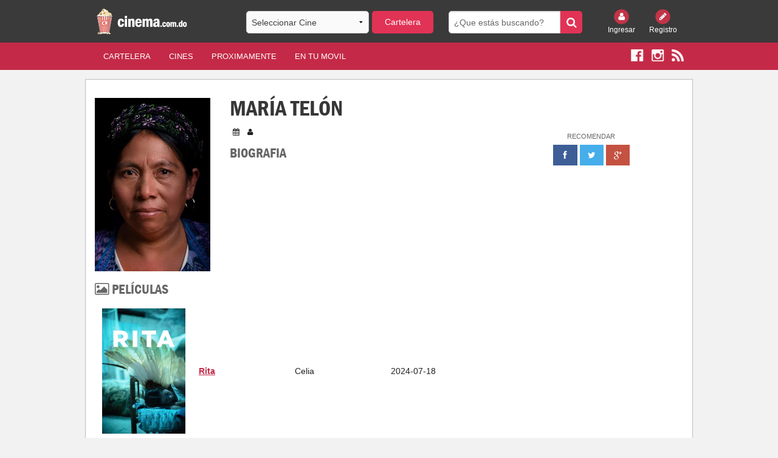

--- FILE ---
content_type: text/html; charset=UTF-8
request_url: https://cinema.com.do/people.php?id=1460794
body_size: 16792
content:


<!DOCTYPE html PUBLIC "-//W3C//DTD XHTML 1.0 Transitional//EN" "https://www.w3.org/TR/xhtml1/DTD/xhtml1-transitional.dtd">
<html xmlns="https://www.w3.org/1999/xhtml" xmlns:fb="https://www.facebook.com/2008/fbml">
    <head>

 <meta charset="utf-8" />
        <meta name="viewport" content="width=device-width, initial-scale=1.0" />
        <title>
                                                             
             
                                    Cartelera de Cine
        </title>

		
        <meta name="description" content="Cartelera de cine de la Republica Dominicana. Toda la cartelera de cine con los ultimos trailers y estrenos de peliculas para todos los dominicanos. Ademas todas las salas de cines organizadas por pelicula y por cine. Cada pelicula cuenta con su trailer, sinopsis, elenco, ratings de Rotten Tomatoes, de IMDB y de TMDB y demás informacion."/>

        <meta name="keywords" content="Cartelera, cine, carteleras, cines, cines dominicanos, peliculas, estrenos, trailers, ratings, sinopsis, synopsis, cinema.com.do, cines.com.do, cinema, cinemas, cine dominicano, cartelera dominicana, palacio del cine, caribbean cinemas, Acropolis, Agora Mall, Blue Mall, Bella Vista Mall, Terra Mall Santiago, Palma Real, Bavaro, San Francisco de Macoris, Hollywood Diamond, Fine Arts, Novo Centro, Broadway 8, Malecon Center, Megaplex 10, Megacentro, La Marina Casa de Campo, Romana, San Juan Shopping Center, Galeria 360, CC Premium at Silver Sun, Silver Sun, Sambil, Santo Domingo, Punta Cana, Issfapol"/>
        <meta name="apple-itunes-app" content="app-id=690052493"/>
        <meta name="distribution" content="Global"/>
        <meta name="robots" content="index, follow">
            <meta name="Abstract" content="Cartelera de Cine - Republica Dominicana"/>
            <meta name="Generator" content="Cinema.com.do"/>
            <meta name="rating" content="General"/>
            <meta name="author" content="Cinema.com.do" />

            <link type="text/css" rel="stylesheet" href="html/css/foundation.min.css" />
            <link type="text/css" rel="stylesheet" href="html/css/font-awesome.min.css" />
            <link type="text/css" rel="stylesheet" href="html/css/slick.css" />
            <link type="text/css" rel="stylesheet" href="html/css/slick-theme.css" />
            <link type="text/css" rel="stylesheet" href="html/css/site.css" />	
            <link type="text/css" rel="stylesheet" href="html/css/magnific-popup.css" />
            <link href="html/css/custom.css" rel="stylesheet" type="text/css"/>
	





            <script type="text/javascript" src="html/js/vendor/modernizr.js"></script>
            <!-- Start Alexa Certify Javascript -->
            <script type="text/javascript">
                _atrk_opts = {atrk_acct: "ePYzm1akKd60WR", domain: "cinema.com.do", dynamic: true};
                (function () {
                    var as = document.createElement('script');
                    as.type = 'text/javascript';
                    as.async = true;
                    as.src = "https://d31qbv1cthcecs.cloudfront.net/atrk.js";
                    var s = document.getElementsByTagName('script')[0];
                    s.parentNode.insertBefore(as, s);
                })();
            </script>
            <noscript><img src="https://d5nxst8fruw4z.cloudfront.net/atrk.gif?account=ePYzm1akKd60WR" style="display:none" height="1" width="1" alt="" /></noscript>
            <!-- End Alexa Certify Javascript -->
            <style>
                #cineHeaderBtn{
                    background: #e13355;
                    -webkit-border-radius: 5px;
                    border-radius: 5px;
                    margin-bottom: 0px;
                }
                #cineHeaderMobileBtn{
                    background: #e13355;
                    -webkit-border-radius: 5px;
                    border-radius: 5px;
                    margin-bottom: 0px;
                }
                .tt-menu{
                    background: #fff;
                    width: 100%;
                }
                .twitter-typeahead {
                    width: 100%;
                }
                .tt-suggestion {
                    cursor: pointer;                    
                    padding: 5px;
                    border-bottom: 1px solid #c42a47;
                    font-family: inherit;
                    font-size: 0.875rem;
                }
                #cineHeader{
                    font-family: inherit;
                    font-size: 0.875rem;
                }
                #cineHeaderMobile{
                    font-family: inherit;
                    font-size: 0.875rem;
                }
                .tt-suggestion:hover{
                    background: rgba(128, 128, 128, 0.36);
                }                
            </style>

<style type="text/css">
* {
    -webkit-touch-callout: none;
    -webkit-user-select: none; /* Disable selection/copy in UIWebView */
}
</style>

            <script type="text/javascript">var _sf_startpt = (new Date()).getTime()</script>



    </head>
	

    
    
    <body>
        <!-- <div class="loader"></div> -->
        

        <div id="fb-root"></div>
        <script>(function (d, s, id) {
                        var js, fjs = d.getElementsByTagName(s)[0];
                        if (d.getElementById(id))
                            return;
                        js = d.createElement(s);
                        js.id = id;
                        js.src = "//connect.facebook.net/es_LA/sdk.js#xfbml=1&version=v2.6&appId=307561961247";
                        fjs.parentNode.insertBefore(js, fjs);
                    }(document, 'script', 'facebook-jssdk'));</script>



        <header>
            <div class="row hidden-for-small-only">
                <div class="small-12 medium-3 large-3 columns">
                    <a href="index.php"><img src="images/logo-cinema.png" style="height: 50px;"/></a>
                </div>
                <div class="small-12 medium-4 large-4 columns">
                    <form id="billboard">
                        <div class="row collapse">
                            <div class="small-8 columns">
                                                                <select name="cine" id="cineHeader">
                                    <option value="" >Seleccionar Cine </option>  
                                    <option value='16'>Galeria 360</option><option value='3'>Acropolis</option><option value='15'>Agora Mall</option><option value='1'>Blue Mall</option><option value='6'>Palma Real</option><option value='2'>Bella Vista Mall</option><option value='17'>Silver Sun Gallery</option><option value='5'>Bella Terra Mall</option><option value='9'>Fine Arts Novo-Centro</option><option value='23'>Multiplaza Romana</option><option value='8'>Hollywood Diamond</option><option value='12'>Megaplex 10 (Megacentro)</option><option value='7'>San Francisco de Macoris</option><option value='14'>San Juan Shopping Center</option><option value='18'>Sambil</option><option value='19'>Cinemacentro Malecón</option><option value='20'>Coral Mall</option><option value='21'>Hollywood Island</option><option value='22'>Hollywood 7</option><option value='34'>Downtown Center</option><option value='13'>La Marina Casa de Campo</option><option value='25'>Las Colinas Mall</option><option value='28'>Multiplaza Higuey</option><option value='27'>Plaza Taveras</option><option value='26'>Venezuela</option><option value='29'>Cinemateca Dominicana</option><option value='24'>Cinemacentro Cibao</option><option value='38'>Occidental Mall</option><option value='40'>San Juan de la Maguana</option><option value='41'>Plaza Duarte</option><option value='42'></option>                                </select>
                            </div>
                            <div class="small-4 columns" style="margin-left:5px;margin-right:-5px;">
                                <a class="button postfix" id="cineHeaderBtn" href="#">Cartelera</a>
                            </div>
                        </div>
                    </form>
                </div>
                <div class="small-12 medium-3 large-3 columns">
                    <form id="search" method="get" action="search.php">
                        <div class="row collapse">
                            <div class="small-10 columns">
                                <input type="search" name="search" placeholder="¿Que estás buscando?" />
                            </div>
                            <div class="small-2 columns">
                                <button class="button postfix" type="submit"><i class="fa fa-search"></i></button>
                            </div>
                        </div>
                    </form>
                </div>
                <div class="small-6 medium-2 large-2 columns small-text-left medium-text-right large-text-right">
                    <div class="row collapse login">
                        
                        <div class="small-6 medium-6 large-6 columns text-center">
                            <a href="login.php"><img src="html/img/login.png" alt="" /><br/> Ingresar</a>
                        </div>
                        <div class="small-6 medium-6 large-6 columns text-center">
                            <a href="register.php"><img src="html/img/register.png" alt="" /><br/> Registro</a>
                        </div>                    </div>
                </div>
            </div>
            <style>
                .back-arrow{
                    cursor: pointer;
                    display: none;
                }
                .top-arrow {
                    cursor: pointer;
                    display: none;
                }
            </style>
            <div class="row show-for-small-only">
        <div class="small-3 columns" style="display: list-item;">
                 <a href="javascript:history.back()" style="color: #fff;"><i class="fa fa-arrow-left fa-3x back-arrow"></i></a>
            </div>
    
          <div class="small-6 columns text-center" style="padding: 0px;">
                    <a><img src="images/logo-cinema.png" style="height: 50px;"/></a>
                </div>            
                <div class="small-3 columns text-right" style="color: #fff;"><i class="fa fa-arrow-circle-up fa-3x top-arrow"></i></div>
                <div class="small-12 columns hidden-for-small">
                    <form id="billboard">
                        <div class="row collapse">
                            <div class="small-8 columns">
                                                                <select name="cine" id="cineHeaderMobile">
                                    <option value="" >--Seleccionar Cine-- </option>  
                                    <option value='16'>Galeria 360</option><option value='3'>Acropolis</option><option value='15'>Agora Mall</option><option value='1'>Blue Mall</option><option value='6'>Palma Real</option><option value='2'>Bella Vista Mall</option><option value='17'>Silver Sun Gallery</option><option value='5'>Bella Terra Mall</option><option value='9'>Fine Arts Novo-Centro</option><option value='23'>Multiplaza Romana</option><option value='8'>Hollywood Diamond</option><option value='12'>Megaplex 10 (Megacentro)</option><option value='7'>San Francisco de Macoris</option><option value='14'>San Juan Shopping Center</option><option value='18'>Sambil</option><option value='19'>Cinemacentro Malecón</option><option value='20'>Coral Mall</option><option value='21'>Hollywood Island</option><option value='22'>Hollywood 7</option><option value='34'>Downtown Center</option><option value='13'>La Marina Casa de Campo</option><option value='25'>Las Colinas Mall</option><option value='28'>Multiplaza Higuey</option><option value='27'>Plaza Taveras</option><option value='26'>Venezuela</option><option value='29'>Cinemateca Dominicana</option><option value='24'>Cinemacentro Cibao</option><option value='38'>Occidental Mall</option><option value='40'>San Juan de la Maguana</option><option value='41'>Plaza Duarte</option><option value='42'></option>                                </select>
                            </div>
                            <div class="small-4 columns" style="margin-left:5px;margin-right:-5px;">
                                <a class="button postfix" id="cineHeaderMobileBtn" href="#">Cartelera</a>
                            </div>
                        </div>
                    </form>
                </div>
            </div>
        </header>
        <style>
            .mobile a {
                color: #fff;
                font-weight: bold;
                padding:0px 5%;
                text-transform: uppercase;
            }
        </style>     
        <nav class="nav">
            <div class="row hidden-for-small-only">
                <div class="small-6 small-push-6 medium-10 medium-pull-0 large-10 large-push-0 columns">
                    <nav class="top-bar" data-topbar role="navigation">
                        <ul class="title-area">
                            <li class="name">
                                <h1></h1>
                            </li>
                            <!-- Remove the class "menu-icon" to get rid of menu icon. Take out "Menu" to just have icon alone -->
                            <li class="toggle-topbar menu-icon"><a href="#"><span>Menu</span></a></li>
                        </ul>

                        <section class="top-bar-section">
                            <!-- Left Nav Section -->
                            <ul class="left">
                                <li><a href="index.php?x=cartelera" class="active">Cartelera</a></li>
                                <li><a href="index.php?x=cines">Cines</a></li>
                                <li><a href="index.php?x=proximamente">Proximamente</a></li>
                                                                
                                <li><a href="app.php">En Tu Movil</a></li>
                            </ul>
                        </section>
                    </nav>
                </div>
                <div class="small-6 small-pull-6 medium-2 medium-push-0 large-2 large-push-0 columns small-text-left medium-text-right large-text-right">
                    <div class="social">
                        <a href="https://www.facebook.com/cinemacomdo" target="_blank"><img src="html/img/facebook.png" alt="" /></a>
                        <a href="https://www.instagram.com/cinemacomdo" target="_blank"><img src="html/img/instagram.png" alt="" /></a>
                        <a href="rss.php" target="_blank"><img src="html/img/rss.png" alt="" /></a>
                    </div>
                </div>
            </div>
            <div class="row show-for-small-only">
                <div class="small-10 columns" style="z-index: 1;">                        
                    <div class="social mobile">
                        <a href="index.php?x=cartelera" class="active">Cartelera</a>
                        <a href="index.php?x=cines">Cines</a>
                        <a href="index.php?x=proximamente">Pronto</a>                        
                    </div>
                </div>
                <div class="small-12 columns" style="margin-bottom: -41px;top: -43px;">
                    <nav class="top-bar" data-topbar role="navigation">
                        <ul class="title-area">
                            <li class="name">
                                <h1></h1>
                            </li>
                            <!-- Remove the class "menu-icon" to get rid of menu icon. Take out "Menu" to just have icon alone -->
                            <li class="toggle-topbar menu-icon"><a href="#"><span></span></a></li>
                        </ul>
                        <section class="top-bar-section">
                            <!-- Left Nav Section -->
                            <ul class="left">
                                                                    <li><a href="login.php">Ingresar</a></li>
                                    <li><a href="register.php">Registro</a></li>
                                                                <li><a href="mobile_search.php">Buscar</a></li>
                                                                <li><a href="https://www.facebook.com/cinemacomdo" target="_blank"><img src="html/img/facebook.png" alt="" /></a></li>
                                <li><a href="https://www.instagram.com/cinemacomdo" target="_blank"><img src="html/img/instagram.png" alt="" /></a></li>
                                                                                            </ul>
                        </section>
                    </nav>
                </div>                           
            </div>
        </nav>
        <style>
            @media screen and (max-width: 527px) {
                .mobile a {
                    padding:0px 2%;
                }
                nav .social {
                    padding-top: 14px !important;
                    height: 45px !important;
                }
            }
                @media screen and (max-width: 347px) {
                    .mobile a {
                        padding:0px 3%;
                        font-size: 13px;
                    }
                }
                @media screen and (max-width: 640px){
                    header {
                        z-index: 99999;
                    }
                }
            </style>

            <!--        The Class = show-for-small-only. any div or section have this class it is for mobile version. for change in mobile version code find code under that class.-->
<div class="row container">


    <div class="small-12 medium-12 large-12 columns">
        <div class="row">
            <div class="small-12 medium-8 large-8 columns content people">
                <div class="row">
                    <div class="small-12 medium-4 large-4 columns show-for-medium-up">
                        <div class="row">
                            <div class="small-12 medium-12 large-12 columns">
                                                                <img class="actor" src="https://image.tmdb.org/t/p/w342//usv2QPBLlmincUzjgNORJiFrauD.jpg" width="190" height="286" alt="Image of María Telón">
                            </div>
                        </div>                        
                    </div>
                    <div class="small-12 medium-8 large-8 columns">
                        <h1>María Telón</h1>
                        <p><i class="fa fa-calendar"></i> <i class="fa fa-user"></i> </p>
                        <div class="row">
                            <div class="small-12 medium-4 large-4 columns show-for-small-only">
                                <div class="row">
                                    <div class="small-12 medium-12 large-12 columns">
                                        <img class="actor" src="https://image.tmdb.org/t/p/w342//usv2QPBLlmincUzjgNORJiFrauD.jpg" width="190" height="286" alt="Image of María Telón">
                                    </div>
                                </div>
                            </div>
                        </div>
                        <h3>Biografia</h3>
                        <p>                            
                                                    </p>                        
                    </div>
                </div>                
                <div class="row">
                    <div class="small-12 medium-12 large-12 columns">
                        <h3><i class="fa fa-picture-o"></i> Películas</h3>
                        <table class="pastWork" style="width:100%">
                                                            <tr>
                                    <td class="large-3 medium-3 small-5"><a href="detalles.php?tm=1223663"><img src="https://image.tmdb.org/t/p/w342/sbU6MmIoPNsvsLls6MUksnKIJBX.jpg" /></a></td>
                                    <td class="large-3 medium-3 small-3 year"><a href="detalles.php?tm=1223663">Rita</a></td>
                                    <td class="large-3 medium-3 small-2">Celia</td>
                                    <td class="large-3 medium-3 small-2">2024-07-18</td>
                                </tr>
                                                            <tr>
                                    <td class="large-3 medium-3 small-5"><a href="detalles.php?tm=958734"><img src="https://image.tmdb.org/t/p/w342/wklyn8Dq5a8d0mIWL2RNNPmOOJJ.jpg" /></a></td>
                                    <td class="large-3 medium-3 small-3 year"><a href="detalles.php?tm=958734">Richelieu</a></td>
                                    <td class="large-3 medium-3 small-2">Grand-mère guatémaltèque</td>
                                    <td class="large-3 medium-3 small-2">2023-09-01</td>
                                </tr>
                                                            <tr>
                                    <td class="large-3 medium-3 small-5"><a href="detalles.php?tm=983073"><img src="https://image.tmdb.org/t/p/w342/7Nf9h2yAMEHR2OBERy0QUXps920.jpg" /></a></td>
                                    <td class="large-3 medium-3 small-3 year"><a href="detalles.php?tm=983073">Gabriela</a></td>
                                    <td class="large-3 medium-3 small-2">Alma</td>
                                    <td class="large-3 medium-3 small-2">2023-10-22</td>
                                </tr>
                                                            <tr>
                                    <td class="large-3 medium-3 small-5"><a href="detalles.php?id=3414"><img src="https://image.tmdb.org/t/p/w342/sv1xJUazXeYqALzczSZ3O6nkH75.jpg" /></a></td>
                                    <td class="large-3 medium-3 small-3 year"><a href="detalles.php?id=3414">Black Panther: Wakanda Forever</a></td>
                                    <td class="large-3 medium-3 small-2">Female Mayan Elder</td>
                                    <td class="large-3 medium-3 small-2">2022-11-09</td>
                                </tr>
                                                            <tr>
                                    <td class="large-3 medium-3 small-5"><a href="detalles.php?tm=617708"><img src="https://image.tmdb.org/t/p/w342/n2O3cSuxSKlnCiEXI2CB5auXA2G.jpg" /></a></td>
                                    <td class="large-3 medium-3 small-3 year"><a href="detalles.php?tm=617708">La Llorona</a></td>
                                    <td class="large-3 medium-3 small-2">Valeriana</td>
                                    <td class="large-3 medium-3 small-2">2019-07-25</td>
                                </tr>
                                                            <tr>
                                    <td class="large-3 medium-3 small-5"><a href="detalles.php?tm=515357"><img src="https://image.tmdb.org/t/p/w342/6OAt4SFuhlV3BVMLWx4KY4BGTN2.jpg" /></a></td>
                                    <td class="large-3 medium-3 small-3 year"><a href="detalles.php?tm=515357">Temblores</a></td>
                                    <td class="large-3 medium-3 small-2">Rosa</td>
                                    <td class="large-3 medium-3 small-2">2019-02-08</td>
                                </tr>
                                                            <tr>
                                    <td class="large-3 medium-3 small-5"><a href="detalles.php?tm=320001"><img src="https://image.tmdb.org/t/p/w342/pbFZWO51YxMvEDR9lufn7tBjS80.jpg" /></a></td>
                                    <td class="large-3 medium-3 small-3 year"><a href="detalles.php?tm=320001">Ixcanul</a></td>
                                    <td class="large-3 medium-3 small-2">Juana</td>
                                    <td class="large-3 medium-3 small-2">2015-01-20</td>
                                </tr>
                                                            <tr>
                                    <td class="large-3 medium-3 small-5"><a href="detalles.php?tm=127896"><img src="https://image.tmdb.org/t/p/w342/h1eee097JMhukuJRGp9ciGnlnF1.jpg" /></a></td>
                                    <td class="large-3 medium-3 small-3 year"><a href="detalles.php?tm=127896">Polvo</a></td>
                                    <td class="large-3 medium-3 small-2"></td>
                                    <td class="large-3 medium-3 small-2">2012-08-10</td>
                                </tr>
                                                    </table>
                    </div>
                </div>
            </div>
            <div class="small-12 medium-4 large-4 columns recomend">
                <aside class="widget">
                    <div class="text-center ads recomend">
                        <p>Recomendar</p>
                        <a href="https://www.facebook.com/sharer/sharer.php?u=http%3A//www.cinema.com.do"><img src="html/img/facebook-r.png" alt="" /></a>
                        <a href="https://twitter.com/home?status=Te%20recomiendo%20la%20mejor%20cartelera%20de%20cine%20en%20Rep%C3%BAblica%20Dominicana%3A%20Cinema.com.do!%20http%3A//www.cinema.com.do"><img src="html/img/twitter-r.png" alt="" /></a>
                        <a href="https://plus.google.com/share?url=http%3A//www.cinema.com.do"><img src="html/img/plus-r.png" alt="" /></a>
                    </div>
                </aside>                





            </div>
        </div>        
    </div>
</div>

<script>(function (d, s, id) {
        var js, stags = d.getElementsByTagName(s)[0];
        if (d.getElementById(id)) {
            return;
        }
        js = d.createElement(s);
        js.id = id;
        js.src = "http://g-ec2.images-amazon.com/images/G/01/imdb/plugins/rating/js/rating.min.js";
        stags.parentNode.insertBefore(js, stags);
    })(document, 'script', 'imdb-rating-api');
</script>


<footer>
    <div class="subfooter">
        <div class="row">
            <div class="small-12 medium-8 large-8 columns show-for-medium-up">
                <p><img src="html/img/popcorn.png" alt="..." /> Copyright © 2020 - Cinema.com.do</p>
            </div>
            <div class="small-12 medium-4 large-4 columns">
                <dl class="sub-nav right">
                    <dd><a href="terminos.php">Términos de Uso</a></dd>
                    <dd><a href="privacidad.php">Privacidad</a></dd>
                    <dd><a href="rss.php">RSS</a></dd>
                </dl>
            </div>
            <div class="small-12 medium-8 large-8 columns show-for-small-only">
                <p><img src="html/img/popcorn.png" alt="..." /> Copyright © 2020 - Cinema.com.do</p>
            </div>
        </div>
    </div>
    <div class="row">
        <div class="small-12 medium-12 large-12 columns text-center">
            <p><span>Descarga nuestra app</span> <a href="https://play.google.com/store/apps/details?id=com.cinema.cinemaapp" target="_blank"><img src="html/img/play.png" alt="Google Play" /></a> <a href="https://itunes.apple.com/us/app/cartelera-rd/id690052493?ls=1&mt=8" target="_blank"><img src="html/img/apple.png" alt="Apple Store" /></a></p>
        </div>
    </div>
</footer>


<script type="text/javascript" src="html/js/vendor/jquery.js"></script>
<script type="text/javascript" src="html/js/foundation.min.js"></script>
<script type="text/javascript" src="html/js/slick.min.js"></script>
<script type="text/javascript" src="html/js/global.js"></script>
<script src="html/js/tmdb.js" type="text/javascript"></script>
<script src="https://maps.google.com/maps/api/js?sensor=false" type="text/javascript"></script>
<script src="assets/typeahead.js/dist/typeahead.bundle.js" type="text/javascript"></script>
<script src="assets/typeahead.js/dist/bloodhound.js" type="text/javascript"></script>


<script type="text/javascript">
    (function (a) {
        typeof define == "function" && define.amd ? define(["jquery"], a) : typeof exports == "object" ? a(require("jquery")) : a(window.jQuery || window.Zepto)
    })(function (a) {
        var b = "Close", c = "BeforeClose", d = "AfterClose", e = "BeforeAppend", f = "MarkupParse", g = "Open", h = "Change", i = "mfp", j = "." + i, k = "mfp-ready", l = "mfp-removing", m = "mfp-prevent-close", n, o = function () {
        }, p = !!window.jQuery, q, r = a(window), s, t, u, v, w = function (a, b) {
            n.ev.on(i + a + j, b)
        }, x = function (b, c, d, e) {
            var f = document.createElement("div");
            return f.className = "mfp-" + b, d && (f.innerHTML = d), e ? c && c.appendChild(f) : (f = a(f), c && f.appendTo(c)), f
        }, y = function (b, c) {
            n.ev.triggerHandler(i + b, c), n.st.callbacks && (b = b.charAt(0).toLowerCase() + b.slice(1), n.st.callbacks[b] && n.st.callbacks[b].apply(n, a.isArray(c) ? c : [c]))
        }, z = function (b) {
            if (b !== v || !n.currTemplate.closeBtn)
                n.currTemplate.closeBtn = a(n.st.closeMarkup.replace("%title%", n.st.tClose)), v = b;
            return n.currTemplate.closeBtn
        }, A = function () {
            a.magnificPopup.instance || (n = new o, n.init(), a.magnificPopup.instance = n)
        }, B = function () {
            var a = document.createElement("p").style, b = ["ms", "O", "Moz", "Webkit"];
            if (a.transition !== undefined)
                return!0;
            while (b.length)
                if (b.pop() + "Transition"in a)
                    return!0;
            return!1
        };
        o.prototype = {constructor: o, init: function () {
                var b = navigator.appVersion;
                n.isLowIE = n.isIE8 = document.all && !document.addEventListener, n.isAndroid = /android/gi.test(b), n.isIOS = /iphone|ipad|ipod/gi.test(b), n.supportsTransition = B(), n.probablyMobile = n.isAndroid || n.isIOS || /(Opera Mini)|Kindle|webOS|BlackBerry|(Opera Mobi)|(Windows Phone)|IEMobile/i.test(navigator.userAgent), s = a(document), n.popupsCache = {}
            }, open: function (b) {
                var c;
                if (b.isObj === !1) {
                    n.items = b.items.toArray(), n.index = 0;
                    var d = b.items, e;
                    for (c = 0; c < d.length; c++) {
                        e = d[c], e.parsed && (e = e.el[0]);
                        if (e === b.el[0]) {
                            n.index = c;
                            break
                        }
                    }
                } else
                    n.items = a.isArray(b.items) ? b.items : [b.items], n.index = b.index || 0;
                if (n.isOpen) {
                    n.updateItemHTML();
                    return
                }
                n.types = [], u = "", b.mainEl && b.mainEl.length ? n.ev = b.mainEl.eq(0) : n.ev = s, b.key ? (n.popupsCache[b.key] || (n.popupsCache[b.key] = {}), n.currTemplate = n.popupsCache[b.key]) : n.currTemplate = {}, n.st = a.extend(!0, {}, a.magnificPopup.defaults, b), n.fixedContentPos = n.st.fixedContentPos === "auto" ? !n.probablyMobile : n.st.fixedContentPos, n.st.modal && (n.st.closeOnContentClick = !1, n.st.closeOnBgClick = !1, n.st.showCloseBtn = !1, n.st.enableEscapeKey = !1), n.bgOverlay || (n.bgOverlay = x("bg").on("click" + j, function () {
                    n.close()
                }), n.wrap = x("wrap").attr("tabindex", -1).on("click" + j, function (a) {
                    n._checkIfClose(a.target) && n.close()
                }), n.container = x("container", n.wrap)), n.contentContainer = x("content"), n.st.preloader && (n.preloader = x("preloader", n.container, n.st.tLoading));
                var h = a.magnificPopup.modules;
                for (c = 0; c < h.length; c++) {
                    var i = h[c];
                    i = i.charAt(0).toUpperCase() + i.slice(1), n["init" + i].call(n)
                }
                y("BeforeOpen"), n.st.showCloseBtn && (n.st.closeBtnInside ? (w(f, function (a, b, c, d) {
                    c.close_replaceWith = z(d.type)
                }), u += " mfp-close-btn-in") : n.wrap.append(z())), n.st.alignTop && (u += " mfp-align-top"), n.fixedContentPos ? n.wrap.css({overflow: n.st.overflowY, overflowX: "hidden", overflowY: n.st.overflowY}) : n.wrap.css({top: r.scrollTop(), position: "absolute"}), (n.st.fixedBgPos === !1 || n.st.fixedBgPos === "auto" && !n.fixedContentPos) && n.bgOverlay.css({height: s.height(), position: "absolute"}), n.st.enableEscapeKey && s.on("keyup" + j, function (a) {
                    a.keyCode === 27 && n.close()
                }), r.on("resize" + j, function () {
                    n.updateSize()
                }), n.st.closeOnContentClick || (u += " mfp-auto-cursor"), u && n.wrap.addClass(u);
                var l = n.wH = r.height(), m = {};
                if (n.fixedContentPos && n._hasScrollBar(l)) {
                    var o = n._getScrollbarSize();
                    o && (m.marginRight = o)
                }
                n.fixedContentPos && (n.isIE7 ? a("body, html").css("overflow", "hidden") : m.overflow = "hidden");
                var p = n.st.mainClass;
                return n.isIE7 && (p += " mfp-ie7"), p && n._addClassToMFP(p), n.updateItemHTML(), y("BuildControls"), a("html").css(m), n.bgOverlay.add(n.wrap).prependTo(n.st.prependTo || a(document.body)), n._lastFocusedEl = document.activeElement, setTimeout(function () {
                    n.content ? (n._addClassToMFP(k), n._setFocus()) : n.bgOverlay.addClass(k), s.on("focusin" + j, n._onFocusIn)
                }, 16), n.isOpen = !0, n.updateSize(l), y(g), b
            }, close: function () {
                if (!n.isOpen)
                    return;
                y(c), n.isOpen = !1, n.st.removalDelay && !n.isLowIE && n.supportsTransition ? (n._addClassToMFP(l), setTimeout(function () {
                    n._close()
                }, n.st.removalDelay)) : n._close()
            }, _close: function () {
                y(b);
                var c = l + " " + k + " ";
                n.bgOverlay.detach(), n.wrap.detach(), n.container.empty(), n.st.mainClass && (c += n.st.mainClass + " "), n._removeClassFromMFP(c);
                if (n.fixedContentPos) {
                    var e = {marginRight: ""};
                    n.isIE7 ? a("body, html").css("overflow", "") : e.overflow = "", a("html").css(e)
                }
                s.off("keyup" + j + " focusin" + j), n.ev.off(j), n.wrap.attr("class", "mfp-wrap").removeAttr("style"), n.bgOverlay.attr("class", "mfp-bg"), n.container.attr("class", "mfp-container"), n.st.showCloseBtn && (!n.st.closeBtnInside || n.currTemplate[n.currItem.type] === !0) && n.currTemplate.closeBtn && n.currTemplate.closeBtn.detach(), n.st.autoFocusLast && n._lastFocusedEl && a(n._lastFocusedEl).focus(), n.currItem = null, n.content = null, n.currTemplate = null, n.prevHeight = 0, y(d)
            }, updateSize: function (a) {
                if (n.isIOS) {
                    var b = document.documentElement.clientWidth / window.innerWidth, c = window.innerHeight * b;
                    n.wrap.css("height", c), n.wH = c
                } else
                    n.wH = a || r.height();
                n.fixedContentPos || n.wrap.css("height", n.wH), y("Resize")
            }, updateItemHTML: function () {
                var b = n.items[n.index];
                n.contentContainer.detach(), n.content && n.content.detach(), b.parsed || (b = n.parseEl(n.index));
                var c = b.type;
                y("BeforeChange", [n.currItem ? n.currItem.type : "", c]), n.currItem = b;
                if (!n.currTemplate[c]) {
                    var d = n.st[c] ? n.st[c].markup : !1;
                    y("FirstMarkupParse", d), d ? n.currTemplate[c] = a(d) : n.currTemplate[c] = !0
                }
                t && t !== b.type && n.container.removeClass("mfp-" + t + "-holder");
                var e = n["get" + c.charAt(0).toUpperCase() + c.slice(1)](b, n.currTemplate[c]);
                n.appendContent(e, c), b.preloaded = !0, y(h, b), t = b.type, n.container.prepend(n.contentContainer), y("AfterChange")
            }, appendContent: function (a, b) {
                n.content = a, a ? n.st.showCloseBtn && n.st.closeBtnInside && n.currTemplate[b] === !0 ? n.content.find(".mfp-close").length || n.content.append(z()) : n.content = a : n.content = "", y(e), n.container.addClass("mfp-" + b + "-holder"), n.contentContainer.append(n.content)
            }, parseEl: function (b) {
                var c = n.items[b], d;
                c.tagName ? c = {el: a(c)} : (d = c.type, c = {data: c, src: c.src});
                if (c.el) {
                    var e = n.types;
                    for (var f = 0; f < e.length; f++)
                        if (c.el.hasClass("mfp-" + e[f])) {
                            d = e[f];
                            break
                        }
                    c.src = c.el.attr("data-mfp-src"), c.src || (c.src = c.el.attr("href"))
                }
                return c.type = d || n.st.type || "inline", c.index = b, c.parsed = !0, n.items[b] = c, y("ElementParse", c), n.items[b]
            }, addGroup: function (a, b) {
                var c = function (c) {
                    c.mfpEl = this, n._openClick(c, a, b)
                };
                b || (b = {});
                var d = "click.magnificPopup";
                b.mainEl = a, b.items ? (b.isObj = !0, a.off(d).on(d, c)) : (b.isObj = !1, b.delegate ? a.off(d).on(d, b.delegate, c) : (b.items = a, a.off(d).on(d, c)))
            }, _openClick: function (b, c, d) {
                var e = d.midClick !== undefined ? d.midClick : a.magnificPopup.defaults.midClick;
                if (!e && (b.which === 2 || b.ctrlKey || b.metaKey || b.altKey || b.shiftKey))
                    return;
                var f = d.disableOn !== undefined ? d.disableOn : a.magnificPopup.defaults.disableOn;
                if (f)
                    if (a.isFunction(f)) {
                        if (!f.call(n))
                            return!0
                    } else if (r.width() < f)
                        return!0;
                b.type && (b.preventDefault(), n.isOpen && b.stopPropagation()), d.el = a(b.mfpEl), d.delegate && (d.items = c.find(d.delegate)), n.open(d)
            }, updateStatus: function (a, b) {
                if (n.preloader) {
                    q !== a && n.container.removeClass("mfp-s-" + q), !b && a === "loading" && (b = n.st.tLoading);
                    var c = {status: a, text: b};
                    y("UpdateStatus", c), a = c.status, b = c.text, n.preloader.html(b), n.preloader.find("a").on("click", function (a) {
                        a.stopImmediatePropagation()
                    }), n.container.addClass("mfp-s-" + a), q = a
                }
            }, _checkIfClose: function (b) {
                if (a(b).hasClass(m))
                    return;
                var c = n.st.closeOnContentClick, d = n.st.closeOnBgClick;
                if (c && d)
                    return!0;
                if (!n.content || a(b).hasClass("mfp-close") || n.preloader && b === n.preloader[0])
                    return!0;
                if (b !== n.content[0] && !a.contains(n.content[0], b)) {
                    if (d && a.contains(document, b))
                        return!0
                } else if (c)
                    return!0;
                return!1
            }, _addClassToMFP: function (a) {
                n.bgOverlay.addClass(a), n.wrap.addClass(a)
            }, _removeClassFromMFP: function (a) {
                this.bgOverlay.removeClass(a), n.wrap.removeClass(a)
            }, _hasScrollBar: function (a) {
                return(n.isIE7 ? s.height() : document.body.scrollHeight) > (a || r.height())
            }, _setFocus: function () {
                (n.st.focus ? n.content.find(n.st.focus).eq(0) : n.wrap).focus()
            }, _onFocusIn: function (b) {
                if (b.target !== n.wrap[0] && !a.contains(n.wrap[0], b.target))
                    return n._setFocus(), !1
            }, _parseMarkup: function (b, c, d) {
                var e;
                d.data && (c = a.extend(d.data, c)), y(f, [b, c, d]), a.each(c, function (c, d) {
                    if (d === undefined || d === !1)
                        return!0;
                    e = c.split("_");
                    if (e.length > 1) {
                        var f = b.find(j + "-" + e[0]);
                        if (f.length > 0) {
                            var g = e[1];
                            g === "replaceWith" ? f[0] !== d[0] && f.replaceWith(d) : g === "img" ? f.is("img") ? f.attr("src", d) : f.replaceWith(a("<img>").attr("src", d).attr("class", f.attr("class"))) : f.attr(e[1], d)
                        }
                    } else
                        b.find(j + "-" + c).html(d)
                })
            }, _getScrollbarSize: function () {
                if (n.scrollbarSize === undefined) {
                    var a = document.createElement("div");
                    a.style.cssText = "width: 99px; height: 99px; overflow: scroll; position: absolute; top: -9999px;", document.body.appendChild(a), n.scrollbarSize = a.offsetWidth - a.clientWidth, document.body.removeChild(a)
                }
                return n.scrollbarSize
            }}, a.magnificPopup = {instance: null, proto: o.prototype, modules: [], open: function (b, c) {
                return A(), b ? b = a.extend(!0, {}, b) : b = {}, b.isObj = !0, b.index = c || 0, this.instance.open(b)
            }, close: function () {
                return a.magnificPopup.instance && a.magnificPopup.instance.close()
            }, registerModule: function (b, c) {
                c.options && (a.magnificPopup.defaults[b] = c.options), a.extend(this.proto, c.proto), this.modules.push(b)
            }, defaults: {disableOn: 0, key: null, midClick: !1, mainClass: "", preloader: !0, focus: "", closeOnContentClick: !1, closeOnBgClick: !0, closeBtnInside: !0, showCloseBtn: !0, enableEscapeKey: !0, modal: !1, alignTop: !1, removalDelay: 0, prependTo: null, fixedContentPos: "auto", fixedBgPos: "auto", overflowY: "auto", closeMarkup: '<button title="%title%" type="button" class="mfp-close">&#215;</button>', tClose: "Close (Esc)", tLoading: "Loading...", autoFocusLast: !0}}, a.fn.magnificPopup = function (b) {
            A();
            var c = a(this);
            if (typeof b == "string")
                if (b === "open") {
                    var d, e = p ? c.data("magnificPopup") : c[0].magnificPopup, f = parseInt(arguments[1], 10) || 0;
                    e.items ? d = e.items[f] : (d = c, e.delegate && (d = d.find(e.delegate)), d = d.eq(f)), n._openClick({mfpEl: d}, c, e)
                } else
                    n.isOpen && n[b].apply(n, Array.prototype.slice.call(arguments, 1));
            else
                b = a.extend(!0, {}, b), p ? c.data("magnificPopup", b) : c[0].magnificPopup = b, n.addGroup(c, b);
            return c
        };
        var C = "inline", D, E, F, G = function () {
            F && (E.after(F.addClass(D)).detach(), F = null)
        };
        a.magnificPopup.registerModule(C, {options: {hiddenClass: "hide", markup: "", tNotFound: "Content not found"}, proto: {initInline: function () {
                    n.types.push(C), w(b + "." + C, function () {
                        G()
                    })
                }, getInline: function (b, c) {
                    G();
                    if (b.src) {
                        var d = n.st.inline, e = a(b.src);
                        if (e.length) {
                            var f = e[0].parentNode;
                            f && f.tagName && (E || (D = d.hiddenClass, E = x(D), D = "mfp-" + D), F = e.after(E).detach().removeClass(D)), n.updateStatus("ready")
                        } else
                            n.updateStatus("error", d.tNotFound), e = a("<div>");
                        return b.inlineElement = e, e
                    }
                    return n.updateStatus("ready"), n._parseMarkup(c, {}, b), c
                }}});
        var H, I = function (b) {
            if (b.data && b.data.title !== undefined)
                return b.data.title;
            var c = n.st.image.titleSrc;
            if (c) {
                if (a.isFunction(c))
                    return c.call(n, b);
                if (b.el)
                    return b.el.attr(c) || ""
            }
            return""
        };
        a.magnificPopup.registerModule("image", {options: {markup: '<div class="mfp-figure"><div class="mfp-close"></div><figure><div class="mfp-img"></div><figcaption><div class="mfp-bottom-bar"><div class="mfp-title"></div><div class="mfp-counter"></div></div></figcaption></figure></div>', cursor: "mfp-zoom-out-cur", titleSrc: "title", verticalFit: !0, tError: '<a href="%url%">The image</a> could not be loaded.'}, proto: {initImage: function () {
                    var c = n.st.image, d = ".image";
                    n.types.push("image"), w(g + d, function () {
                        n.currItem.type === "image" && c.cursor && a(document.body).addClass(c.cursor)
                    }), w(b + d, function () {
                        c.cursor && a(document.body).removeClass(c.cursor), r.off("resize" + j)
                    }), w("Resize" + d, n.resizeImage), n.isLowIE && w("AfterChange", n.resizeImage)
                }, resizeImage: function () {
                    var a = n.currItem;
                    if (!a || !a.img)
                        return;
                    if (n.st.image.verticalFit) {
                        var b = 0;
                        n.isLowIE && (b = parseInt(a.img.css("padding-top"), 10) + parseInt(a.img.css("padding-bottom"), 10)), a.img.css("max-height", n.wH - b)
                    }
                }, _onImageHasSize: function (a) {
                    a.img && (a.hasSize = !0, H && clearInterval(H), a.isCheckingImgSize = !1, y("ImageHasSize", a), a.imgHidden && (n.content && n.content.removeClass("mfp-loading"), a.imgHidden = !1))
                }, findImageSize: function (a) {
                    var b = 0, c = a.img[0], d = function (e) {
                        H && clearInterval(H), H = setInterval(function () {
                            if (c.naturalWidth > 0) {
                                n._onImageHasSize(a);
                                return
                            }
                            b > 200 && clearInterval(H), b++, b === 3 ? d(10) : b === 40 ? d(50) : b === 100 && d(500)
                        }, e)
                    };
                    d(1)
                }, getImage: function (b, c) {
                    var d = 0, e = function () {
                        b && (b.img[0].complete ? (b.img.off(".mfploader"), b === n.currItem && (n._onImageHasSize(b), n.updateStatus("ready")), b.hasSize = !0, b.loaded = !0, y("ImageLoadComplete")) : (d++, d < 200 ? setTimeout(e, 100) : f()))
                    }, f = function () {
                        b && (b.img.off(".mfploader"), b === n.currItem && (n._onImageHasSize(b), n.updateStatus("error", g.tError.replace("%url%", b.src))), b.hasSize = !0, b.loaded = !0, b.loadError = !0)
                    }, g = n.st.image, h = c.find(".mfp-img");
                    if (h.length) {
                        var i = document.createElement("img");
                        i.className = "mfp-img", b.el && b.el.find("img").length && (i.alt = b.el.find("img").attr("alt")), b.img = a(i).on("load.mfploader", e).on("error.mfploader", f), i.src = b.src, h.is("img") && (b.img = b.img.clone()), i = b.img[0], i.naturalWidth > 0 ? b.hasSize = !0 : i.width || (b.hasSize = !1)
                    }
                    return n._parseMarkup(c, {title: I(b), img_replaceWith: b.img}, b), n.resizeImage(), b.hasSize ? (H && clearInterval(H), b.loadError ? (c.addClass("mfp-loading"), n.updateStatus("error", g.tError.replace("%url%", b.src))) : (c.removeClass("mfp-loading"), n.updateStatus("ready")), c) : (n.updateStatus("loading"), b.loading = !0, b.hasSize || (b.imgHidden = !0, c.addClass("mfp-loading"), n.findImageSize(b)), c)
                }}});
        var J, K = function () {
            return J === undefined && (J = document.createElement("p").style.MozTransform !== undefined), J
        };
        a.magnificPopup.registerModule("zoom", {options: {enabled: !1, easing: "ease-in-out", duration: 300, opener: function (a) {
                    return a.is("img") ? a : a.find("img")
                }}, proto: {initZoom: function () {
                    var a = n.st.zoom, d = ".zoom", e;
                    if (!a.enabled || !n.supportsTransition)
                        return;
                    var f = a.duration, g = function (b) {
                        var c = b.clone().removeAttr("style").removeAttr("class").addClass("mfp-animated-image"), d = "all " + a.duration / 1e3 + "s " + a.easing, e = {position: "fixed", zIndex: 9999, left: 0, top: 0, "-webkit-backface-visibility": "hidden"}, f = "transition";
                        return e["-webkit-" + f] = e["-moz-" + f] = e["-o-" + f] = e[f] = d, c.css(e), c
                    }, h = function () {
                        n.content.css("visibility", "visible")
                    }, i, j;
                    w("BuildControls" + d, function () {
                        if (n._allowZoom()) {
                            clearTimeout(i), n.content.css("visibility", "hidden"), e = n._getItemToZoom();
                            if (!e) {
                                h();
                                return
                            }
                            j = g(e), j.css(n._getOffset()), n.wrap.append(j), i = setTimeout(function () {
                                j.css(n._getOffset(!0)), i = setTimeout(function () {
                                    h(), setTimeout(function () {
                                        j.remove(), e = j = null, y("ZoomAnimationEnded")
                                    }, 16)
                                }, f)
                            }, 16)
                        }
                    }), w(c + d, function () {
                        if (n._allowZoom()) {
                            clearTimeout(i), n.st.removalDelay = f;
                            if (!e) {
                                e = n._getItemToZoom();
                                if (!e)
                                    return;
                                j = g(e)
                            }
                            j.css(n._getOffset(!0)), n.wrap.append(j), n.content.css("visibility", "hidden"), setTimeout(function () {
                                j.css(n._getOffset())
                            }, 16)
                        }
                    }), w(b + d, function () {
                        n._allowZoom() && (h(), j && j.remove(), e = null)
                    })
                }, _allowZoom: function () {
                    return n.currItem.type === "image"
                }, _getItemToZoom: function () {
                    return n.currItem.hasSize ? n.currItem.img : !1
                }, _getOffset: function (b) {
                    var c;
                    b ? c = n.currItem.img : c = n.st.zoom.opener(n.currItem.el || n.currItem);
                    var d = c.offset(), e = parseInt(c.css("padding-top"), 10), f = parseInt(c.css("padding-bottom"), 10);
                    d.top -= a(window).scrollTop() - e;
                    var g = {width: c.width(), height: (p ? c.innerHeight() : c[0].offsetHeight) - f - e};
                    return K() ? g["-moz-transform"] = g.transform = "translate(" + d.left + "px," + d.top + "px)" : (g.left = d.left, g.top = d.top), g
                }}});
        var L = "iframe", M = "//about:blank", N = function (a) {
            if (n.currTemplate[L]) {
                var b = n.currTemplate[L].find("iframe");
                b.length && (a || (b[0].src = M), n.isIE8 && b.css("display", a ? "block" : "none"))
            }
        };
        a.magnificPopup.registerModule(L, {options: {markup: '<div class="mfp-iframe-scaler"><div class="mfp-close"></div><iframe class="mfp-iframe" src="//about:blank" frameborder="0" allowfullscreen></iframe></div>', srcAction: "iframe_src", patterns: {youtube: {index: "youtube.com", id: "v=", src: "//www.youtube.com/embed/%id%?autoplay=1"}, vimeo: {index: "vimeo.com/", id: "/", src: "//player.vimeo.com/video/%id%?autoplay=1"}, gmaps: {index: "//maps.google.", src: "%id%&output=embed"}}}, proto: {initIframe: function () {
                    n.types.push(L), w("BeforeChange", function (a, b, c) {
                        b !== c && (b === L ? N() : c === L && N(!0))
                    }), w(b + "." + L, function () {
                        N()
                    })
                }, getIframe: function (b, c) {
                    var d = b.src, e = n.st.iframe;
                    a.each(e.patterns, function () {
                        if (d.indexOf(this.index) > -1)
                            return this.id && (typeof this.id == "string" ? d = d.substr(d.lastIndexOf(this.id) + this.id.length, d.length) : d = this.id.call(this, d)), d = this.src.replace("%id%", d), !1
                    });
                    var f = {};
                    return e.srcAction && (f[e.srcAction] = d), n._parseMarkup(c, f, b), n.updateStatus("ready"), c
                }}});
        var O = function (a) {
            var b = n.items.length;
            return a > b - 1 ? a - b : a < 0 ? b + a : a
        }, P = function (a, b, c) {
            return a.replace(/%curr%/gi, b + 1).replace(/%total%/gi, c)
        };
        a.magnificPopup.registerModule("gallery", {options: {enabled: !1, arrowMarkup: '<button title="%title%" type="button" class="mfp-arrow mfp-arrow-%dir%"></button>', preload: [0, 2], navigateByImgClick: !0, arrows: !0, tPrev: "Previous (Left arrow key)", tNext: "Next (Right arrow key)", tCounter: "%curr% of %total%"}, proto: {initGallery: function () {
                    var c = n.st.gallery, d = ".mfp-gallery";
                    n.direction = !0;
                    if (!c || !c.enabled)
                        return!1;
                    u += " mfp-gallery", w(g + d, function () {
                        c.navigateByImgClick && n.wrap.on("click" + d, ".mfp-img", function () {
                            if (n.items.length > 1)
                                return n.next(), !1
                        }), s.on("keydown" + d, function (a) {
                            a.keyCode === 37 ? n.prev() : a.keyCode === 39 && n.next()
                        })
                    }), w("UpdateStatus" + d, function (a, b) {
                        b.text && (b.text = P(b.text, n.currItem.index, n.items.length))
                    }), w(f + d, function (a, b, d, e) {
                        var f = n.items.length;
                        d.counter = f > 1 ? P(c.tCounter, e.index, f) : ""
                    }), w("BuildControls" + d, function () {
                        if (n.items.length > 1 && c.arrows && !n.arrowLeft) {
                            var b = c.arrowMarkup, d = n.arrowLeft = a(b.replace(/%title%/gi, c.tPrev).replace(/%dir%/gi, "left")).addClass(m), e = n.arrowRight = a(b.replace(/%title%/gi, c.tNext).replace(/%dir%/gi, "right")).addClass(m);
                            d.click(function () {
                                n.prev()
                            }), e.click(function () {
                                n.next()
                            }), n.container.append(d.add(e))
                        }
                    }), w(h + d, function () {
                        n._preloadTimeout && clearTimeout(n._preloadTimeout), n._preloadTimeout = setTimeout(function () {
                            n.preloadNearbyImages(), n._preloadTimeout = null
                        }, 16)
                    }), w(b + d, function () {
                        s.off(d), n.wrap.off("click" + d), n.arrowRight = n.arrowLeft = null
                    })
                }, next: function () {
                    n.direction = !0, n.index = O(n.index + 1), n.updateItemHTML()
                }, prev: function () {
                    n.direction = !1, n.index = O(n.index - 1), n.updateItemHTML()
                }, goTo: function (a) {
                    n.direction = a >= n.index, n.index = a, n.updateItemHTML()
                }, preloadNearbyImages: function () {
                    var a = n.st.gallery.preload, b = Math.min(a[0], n.items.length), c = Math.min(a[1], n.items.length), d;
                    for (d = 1; d <= (n.direction?c:b); d++)
                        n._preloadItem(n.index + d);
                    for (d = 1; d <= (n.direction?b:c); d++)
                        n._preloadItem(n.index - d)
                }, _preloadItem: function (b) {
                    b = O(b);
                    if (n.items[b].preloaded)
                        return;
                    var c = n.items[b];
                    c.parsed || (c = n.parseEl(b)), y("LazyLoad", c), c.type === "image" && (c.img = a('<img class="mfp-img" />').on("load.mfploader", function () {
                        c.hasSize = !0
                    }).on("error.mfploader", function () {
                        c.hasSize = !0, c.loadError = !0, y("LazyLoadError", c)
                    }).attr("src", c.src)), c.preloaded = !0
                }}}), A()
    })
</script>
<script>
    $(document).foundation();
</script>
<script>
    $(function () {
        $("#cineloclist").change(function () {
            var selectedValue = $(this).val();
            var href = "cine.php?id=" + selectedValue + "";
            window.location = href;
        })
        $("ul.collapsable-sublist").hide();
        $("ul.collapsable-list").delegate("li a.collapsable-anchor", "click", function () {
            if ($(this).hasClass("selected")) {
                $("li a.collapsable-anchor").removeClass("selected");
                $(this).children().removeClass("fa-minus").addClass("fa-plus");
                $("ul.collapsable-sublist").hide(1000);
            } else {
                $("li a.collapsable-anchor").removeClass("selected").children().removeClass("fa-minus").addClass("fa-plus");
                ;
                $("ul.collapsable-sublist").hide(1000);
                $(this).addClass("selected").next().toggle(1000);
                $(this).children().removeClass("fa-plus").addClass("fa-minus");
            }
        });
    });
    $(document).ready(function () {
//        load();
        if (window.location.search == "" && (window.location.pathname == "/" || window.location.pathname == "/index.php")) {
            $(".back-arrow").hide();
        } else {
            $(".back-arrow").show();
        }
        if (window.location.pathname == "/perfil.php") {
            var cine1 = "";
            var cine2 = "";
            var cine3 = "";
            var cine4 = "";
            var cine5 = "";
            if (cine1) {
                var selected = '';
                if (cine2) {
                    selected = cine2;
                }
                $.ajax
                        ({
                            type: "POST",
                            url: "prefil-cines.php",
                            data: "&id=" + cine1 + "&selected=" + selected + "",
                            success: function (html)
                            {
                                $("#cineDiv2").show();
                                $("#cine2").html(html);
                                selected = "";
                                if (cine2) {

                                    if (cine3) {
                                        selected = cine3;
                                    }
                                    var id = cine1 + ',' + cine2;
                                    $.ajax
                                            ({
                                                type: "POST",
                                                url: "prefil-cines.php",
                                                data: "&id=" + id + "&selected=" + selected + "",
                                                success: function (html)
                                                {

                                                    $("#cineDiv3").show();
                                                    $("#cine3").html(html);
                                                    selected = "";
                                                    if (cine3) {
                                                        if (cine4) {
                                                            selected = cine4;
                                                        }
                                                        var id = cine1 + ',' + cine2 + ',' + cine3;
                                                        $.ajax
                                                                ({
                                                                    type: "POST",
                                                                    url: "prefil-cines.php",
                                                                    data: "&id=" + id + "&selected=" + selected + "",
                                                                    success: function (html)
                                                                    {
                                                                        $("#cineDiv4").show();
                                                                        $("#cine4").html(html);
                                                                        selected = "";
                                                                        if (cine4) {
                                                                            if (cine5) {
                                                                                selected = cine5;
                                                                            }
                                                                            var id = cine1 + ',' + cine2 + ',' + cine3 + ',' + cine4;
                                                                            $.ajax
                                                                                    ({
                                                                                        type: "POST",
                                                                                        url: "prefil-cines.php",
                                                                                        data: "&id=" + id + "&selected=" + selected + "",
                                                                                        success: function (html)
                                                                                        {
                                                                                            $("#cineDiv5").show();
                                                                                            $("#cine5").html(html);
                                                                                            selected = "";
                                                                                        }
                                                                                    });
                                                                        } else {
                                                                            $("#cineDiv5").hide();
                                                                            $("#cine5").html('');
                                                                        }
                                                                    }
                                                                });
                                                    } else {
                                                        $("#cineDiv4").hide();
                                                        $("#cine4").html('');
                                                        $("#cineDiv5").hide();
                                                        $("#cine5").html('');
                                                    }
                                                }
                                            });
                                } else {
                                    $("#cineDiv3").hide();
                                    $("#cine3").html('');
                                    $("#cineDiv4").hide();
                                    $("#cine4").html('');
                                    $("#cineDiv5").hide();
                                    $("#cine5").html('');
                                }
                            }
                        });
            } else {
                $("#cineDiv2").hide();
                $("#cine2").html('');
                $("#cineDiv3").hide();
                $("#cine3").html('');
                $("#cineDiv4").hide();
                $("#cine4").html('');
                $("#cineDiv5").hide();
                $("#cine5").html('');
            }
        }
    });

    $("#cineHeader").change(function () {
        var selectedValue = $(this).val();
        var href = "cine.php?id=" + selectedValue + "";
        $("#cineHeaderBtn").attr("href", href);
    })
    $("#cineHeaderMobile").change(function () {
        var selectedValue = $(this).val();
        var href = "cine.php?id=" + selectedValue + "";
        $("#cineHeaderMobileBtn").attr("href", href);
    })
    function changeIconFn(event) {
        var src = $(event).children("img").attr("src");
        $("#icon").attr("src", src);
        document.cookie = "iconHtml=" + src + "";
    }
    $(function () {
        $("#cine1").change(function () {
            var cine1 = $(this).val();
            if (cine1) {
                $.ajax
                        ({
                            type: "POST",
                            url: "prefil-cines.php",
                            data: "&id=" + cine1 + "",
                            success: function (html)
                            {
                                $("#cineDiv2").show();
                                $("#cine2").html(html);
                                $("#cineDiv3").hide();
                                $("#cine3").html('');
                                $("#cineDiv4").hide();
                                $("#cine4").html('');
                                $("#cineDiv5").hide();
                                $("#cine5").html('');
                            }
                        });
            } else {
                $("#cineDiv2").hide();
                $("#cine2").html('');
                $("#cineDiv3").hide();
                $("#cine3").html('');
                $("#cineDiv4").hide();
                $("#cine4").html('');
                $("#cineDiv5").hide();
                $("#cine5").html('');
            }
        });
        $("#cine2").change(function () {
            var cine1 = $("#cine1").val();
            var cine2 = $(this).val();
            if (cine2) {
                var id = cine1 + ',' + cine2;
                $.ajax
                        ({
                            type: "POST",
                            url: "prefil-cines.php",
                            data: "&id=" + id + "",
                            success: function (html)
                            {

                                $("#cineDiv3").show();
                                $("#cine3").html(html);
                                $("#cineDiv4").hide();
                                $("#cine4").html('');
                                $("#cineDiv5").hide();
                                $("#cine5").html('');
                            }
                        });
            } else {
                $("#cineDiv3").hide();
                $("#cine3").html('');
                $("#cineDiv4").hide();
                $("#cine4").html('');
                $("#cineDiv5").hide();
                $("#cine5").html('');
            }
        });
        $("#cine3").change(function () {
            var cine1 = $("#cine1").val();
            var cine2 = $("#cine2").val();
            var cine3 = $(this).val();
            if (cine3) {
                var id = cine1 + ',' + cine2 + ',' + cine3;
                $.ajax
                        ({
                            type: "POST",
                            url: "prefil-cines.php",
                            data: "&id=" + id + "",
                            success: function (html)
                            {
                                $("#cineDiv4").show();
                                $("#cine4").html(html);
                                $("#cineDiv5").hide();
                                $("#cine5").html('');
                            }
                        });
            } else {
                $("#cineDiv4").hide();
                $("#cine4").html('');
                $("#cineDiv5").hide();
                $("#cine5").html('');
            }
        });
        $("#cine4").change(function () {
            var cine1 = $("#cine1").val();
            var cine2 = $("#cine2").val();
            var cine3 = $("#cine3").val();
            var cine4 = $(this).val();
            if (cine4) {
                var id = cine1 + ',' + cine2 + ',' + cine3 + ',' + cine4;
                $.ajax
                        ({
                            type: "POST",
                            url: "prefil-cines.php",
                            data: "&id=" + id + "",
                            success: function (html)
                            {
                                $("#cineDiv5").show();
                                $("#cine5").html(html);
                            }
                        });
            } else {
                $("#cineDiv5").hide();
                $("#cine5").html('');
            }
        });
    });

    function addToFavoriteFn(pelicula_id) {
alert("Por favor, ingrese a su cuenta primero");return false;        $.ajax
                ({
                    type: "POST",
                    url: "peliculas_favoritas.php",
                    data: "&pelicula_id=" + pelicula_id + "",
                    success: function (res)
                    {
                        if (res) {
                            alert(res);
                        } else {
                            alert(res);
                        }
                        location.reload();
                    }
                });
    }
    function removeFromFavoritoFn(id) {
alert("Por favor, ingrese a su cuenta primero");return false;        if (confirm("Desea eliminar esta pelicula de sus favoritos?")) {
            $.ajax
                    ({
                        type: "POST",
                        url: "eliminarFavorito.php",
                        data: "&id=" + id + "",
                        success: function (res)
                        {
                            alert("Pelicula eliminada con exito de los Favoritos");
                            location.reload();
                        }
                    });
        }
    }
</script>
<script>
    $(document).ready(function () {
        $('.popup-gallery').magnificPopup({
            delegate: 'a',
            type: 'image',
            tLoading: 'Cargando imagen #%curr%...',
            mainClass: 'mfp-img-mobile',
            gallery: {
                enabled: true,
                navigateByImgClick: true,
                preload: [0, 1] // Will preload 0 - before current, and 1 after the current image
            },
            image: {
                tError: '<a href="%url%">La imagen #%curr%</a> no se ha podido cargar.',
            }
        });
    });
    $(document).ready(function () {
        $('.popup-youtube, .popup-vimeo, .popup-gmaps').magnificPopup({
            disableOn: 700,
            type: 'iframe',
            mainClass: 'mfp-fade',
            removalDelay: 160,
            preloader: false,
            fixedContentPos: false
        });
    });
</script>

<script type="text/javascript">
    var _sf_async_config = {uid: 10495, domain: "cinema.com.do"};
    (function () {
        function loadChartbeat() {
            window._sf_endpt = (new Date()).getTime();
            var e = document.createElement('script');
            e.setAttribute('language', 'javascript');
            e.setAttribute('type', 'text/javascript');
            e.setAttribute('src',
                    (("https:" == document.location.protocol) ? "https://a248.e.akamai.net/chartbeat.download.akamai.com/102508/" : "https://static.chartbeat.com/") +
                    "js/chartbeat.js");
            document.body.appendChild(e);
        }
        var oldonload = window.onload;
        window.onload = (typeof window.onload != 'function') ?
                loadChartbeat : function () {
                    oldonload();
                    loadChartbeat();
                };
    })();

</script>
<script type="text/javascript">
    //<![CDATA[     
    var marks = [];
    var positions = [];
    var map;
    function load() {

        map = new google.maps.Map(document.getElementById("map"), {
            center: new google.maps.LatLng(18.7080817, -70.6215394),
            zoom: 7,
            mapTypeId: 'roadmap'
        });
        var infoWindow = new google.maps.InfoWindow;

        // Change this depending on the name of your PHP file
        downloadUrl("phpsqlajax_genxml.php", function (data) {
            var xml = data.responseXML;
            var markers = xml.documentElement.getElementsByTagName("marker");
            for (var i = 0; i < markers.length; i++) {
                var id = markers[i].getAttribute("id");
                var name = markers[i].getAttribute("name");
                var address = markers[i].getAttribute("address");
                var phone = markers[i].getAttribute("phone");
                var point = new google.maps.LatLng(
                        parseFloat(markers[i].getAttribute("lat")),
                        parseFloat(markers[i].getAttribute("lng")));
                var html = "<b>" + name + "</b> <br/>" + address + "<br/>" + phone + "<br/><br/> <a href=cine.php?id=" + id + " class='button more register' style='padding:10px 15px;'>Ver Cartelera</a>";
                var marker = new google.maps.Marker({
                    map: map,
                    position: point,
                    icon: "images/mm_20_blue.png"
                });
                marks[id] = marker;
                positions[id] = {lat: parseFloat(markers[i].getAttribute("lat")), long: parseFloat(markers[i].getAttribute("lng"))};
                bindInfoWindow(marker, map, infoWindow, html);
            }
        });
    }

    function bindInfoWindow(marker, map, infoWindow, html) {
        google.maps.event.addListener(marker, 'click', function () {
            infoWindow.setContent(html);
            infoWindow.open(map, marker);
        });
    }
    function openMarker(id, ev) {
        $(".sublist-names").removeClass("selected");
        $(ev).addClass("selected");
        google.maps.event.trigger(marks[id], 'click');
        map.setCenter({
            lat: positions[id].lat,
            lng: positions[id].long
        });
        map.setZoom(13);
        if ($(window).width() <= 640) {
            $("#loader").addClass("loader");
            $('html,body').animate({
                scrollTop: $("#map").offset().top},
            'slow');
        }
    }
    function changeZoomFn(lat, long) {
        map.setCenter({
            lat: parseFloat(lat),
            lng: parseFloat(long)
        });
        map.setZoom(12);
    }
    function downloadUrl(url, callback) {
        var request = window.ActiveXObject ?
                new ActiveXObject('Microsoft.XMLHTTP') :
                new XMLHttpRequest;

        request.onreadystatechange = function () {
            if (request.readyState == 4) {
                request.onreadystatechange = doNothing;
                callback(request, request.status);
            }
        };

        request.open('GET', url, true);
        request.send(null);
    }

    function doNothing() {
    }

    load();

    //]]>
</script>

<script type='text/javascript'>
    var movies = new Bloodhound({
        datumTokenizer: function (datum) {
            return Bloodhound.tokenizers.whitespace(datum.value);
        },
        queryTokenizer: Bloodhound.tokenizers.whitespace,
        remote: {
            wildcard: '%QUERY',
            url: 'https://api.themoviedb.org/3/search/movie?query=%QUERY&language=esp&api_key=dbfef9eb62993a4fadc1c1835f429cf4',
            transform: function (response) {
                // Map the remote source JSON array to a JavaScript object array
                return $.map(response.results, function (movie) {
                    return {
                        value: movie.original_title
                    };
                });
            }
        }
    });

// Instantiate the Typeahead UI
    $('.typeahead').typeahead(null, {
        display: 'value',
        source: movies
    });
    var amountScrolled = 400;

    $(window).scroll(function () {
        if ($(window).scrollTop() > amountScrolled) {
            $('.top-arrow').fadeIn('slow');
        } else {
            $('.top-arrow').fadeOut('slow');
        }
    });

    $('.top-arrow').click(function () {
        $('html, body').animate({
            scrollTop: 0
        }, 700);
        return false;
    });
</script>


<script>
    (function (i, s, o, g, r, a, m) {
        i['GoogleAnalyticsObject'] = r;
        i[r] = i[r] || function () {
            (i[r].q = i[r].q || []).push(arguments)
        }, i[r].l = 1 * new Date();
        a = s.createElement(o),
                m = s.getElementsByTagName(o)[0];
        a.async = 1;
        a.src = g;
        m.parentNode.insertBefore(a, m)
    })(window, document, 'script', 'https://www.google-analytics.com/analytics.js', 'ga');

    ga('create', 'UA-6444211-68', 'auto');
    ga('send', 'pageview');

</script>
<script type="text/javascript">
    $(window).bind("load", function () {
        $('.loader').fadeOut(2000);
        if ($(window).width() <= 640) {
            $('header').css('z-index', '9999');
        }
    });
</script>

</body>
</html>

--- FILE ---
content_type: application/javascript
request_url: https://cinema.com.do/html/js/tmdb.js
body_size: 439
content:
(function() {
	window.tmdb = {
		"api_key": "dbfef9eb62993a4fadc1c1835f429cf4",
		"base_uri": "http://api.themoviedb.org/3",
		"images_uri": "http://image.tmdb.org/t/p",
		"timeout": 5000,
		call: function(url, params, success, error){
			var params_str ="api_key="+tmdb.api_key;
			for (var key in params) {
				if (params.hasOwnProperty(key)) {
					params_str+="&"+key+"="+encodeURIComponent(params[key]);
				}
			}
			var xhr = new XMLHttpRequest();
			xhr.timeout = tmdb.timeout;
			xhr.ontimeout = function () {
				throw("Request timed out: " + url +" "+ params_str);
			};
			xhr.open("GET", tmdb.base_uri + url + "?" + params_str, true);
			xhr.setRequestHeader('Accept', 'application/json');
			xhr.responseType = "text";
			xhr.onreadystatechange = function () {
				if (this.readyState === 4) {
					if (this.status === 200){
						if (typeof success == "function") {
							success(JSON.parse(this.response));	
						}else{
							throw('No success callback, but the request gave results')
						}
					}else{
						if (typeof error == "function") {
							error(JSON.parse(this.response));
						}else{
							throw('No error callback')
						}
					}
				}
			};
			xhr.send();
		}
	}
})()
